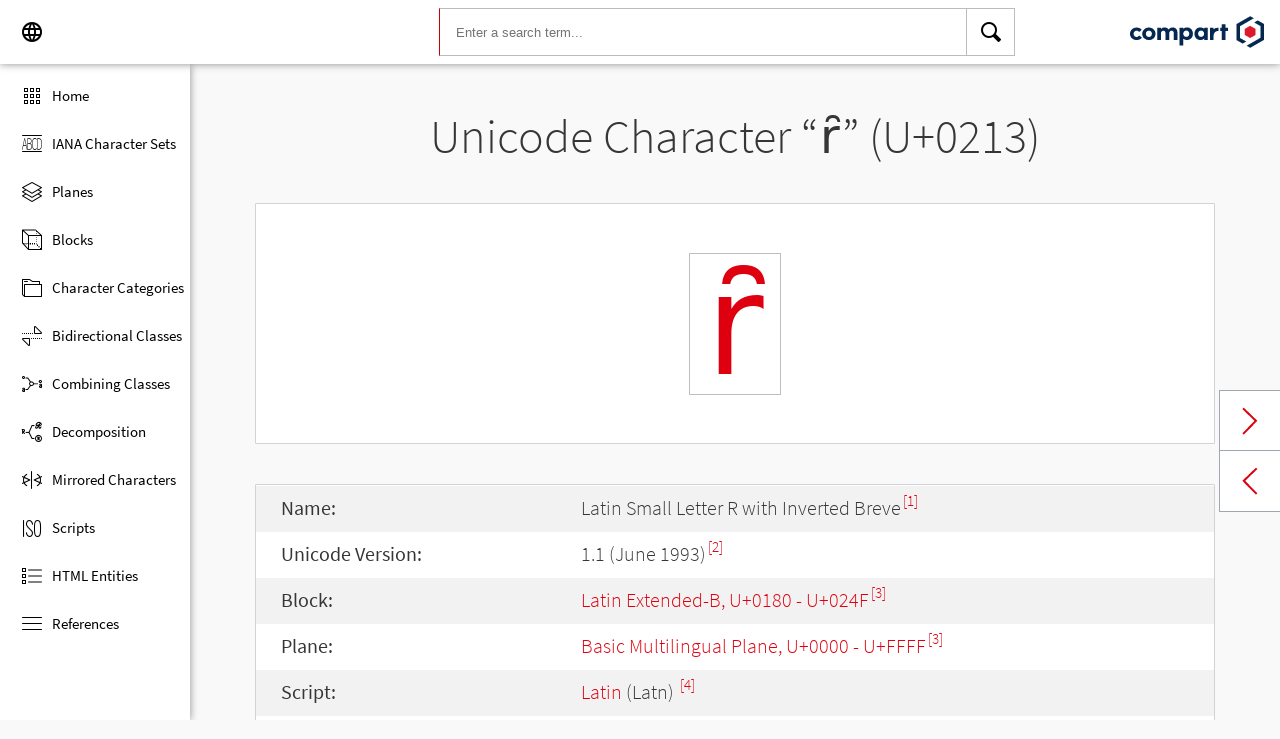

--- FILE ---
content_type: text/html; charset=UTF-8
request_url: https://www.compart.com/en/unicode/U+0213
body_size: 6487
content:
<!DOCTYPE html><html lang="en" xml:space="default" xmlns:xsl="http://www.w3.org/1999/XSL/Transform" xmlns:xi="http://www.w3.org/2001/XInclude" xmlns="http://www.w3.org/1999/xhtml" xmlns:dff="http://www.compart.com/ns/dff" xmlns:cp="http://www.compart.com/ns/mffauxiliary/xpp"><head><meta charset="utf-8"><meta content="U+0213 is the unicode hex value of the character Latin Small Letter R with Inverted Breve. Char U+0213, Encodings, HTML Entitys:&amp;#531;,&amp;#x213;, UTF-8 (hex), UTF-16 (hex), UTF-32 (hex)" name="description"><meta content="U+0213 is the unicode hex value of the character Latin Small Letter R with Inverted Breve. Char U+0213, Encodings, HTML Entitys:&amp;#531;,&amp;#x213;, UTF-8 (hex), UTF-16 (hex), UTF-32 (hex)" name="description-unicode"><meta content="Find all Unicode Characters from Hieroglyphs to Dingbats – Unicode Compart" property="og:title"><meta content="U+0213 is the unicode hex value of the character Latin Small Letter R with Inverted Breve. Char U+0213, Encodings, HTML Entitys:&amp;#531;,&amp;#x213;, UTF-8 (hex), UTF-16 (hex), UTF-32 (hex)" property="og:description"><meta content="U+0213 is the unicode hex value of the character Latin Small Letter R with Inverted Breve. Char U+0213, Encodings, HTML Entitys:&amp;#531;,&amp;#x213;, UTF-8 (hex), UTF-16 (hex), UTF-32 (hex)" property="og:description-unicode"><meta content="Find all Unicode Characters from Hieroglyphs to Dingbats – Unicode Compart" name="twitter:title"><meta content="U+0213 is the unicode hex value of the character Latin Small Letter R with Inverted Breve. Char U+0213, Encodings, HTML Entitys:&amp;#531;,&amp;#x213;, UTF-8 (hex), UTF-16 (hex), UTF-32 (hex)" name="twitter:description-unicode"><meta property="og:site_name" content="https://www.compart.com/en/unicode/U+0213"><meta property="og:url" content="https://www.compart.com/en/unicode/U+0213"><link rel="alternate" hreflang="x-default" href="https://www.compart.com/en/unicode/U+0213"><link rel="alternate" hreflang="en" href="https://www.compart.com/en/unicode/U+0213"><link rel="alternate" hreflang="fr" href="https://www.compart.com/fr/unicode/U+0213"><link rel="alternate" hreflang="de" href="https://www.compart.com/de/unicode/U+0213"><meta name="viewport" content="width=device-width,initial-scale=1"><link rel="manifest" href="/en/unicode/lib/manifest-en.json"><meta http-equiv="X-UA-Compatible" content="IE=edge"><meta itemprop="name" content="Unicode"><meta name="application-name" content="Unicode"><meta name="apple-mobile-web-app-title" content="Unicode"><meta name="mobile-web-app-capable" content="yes"><meta property="og:title" content="Unicode"><meta name="msapplication-TileColor" content="#da532c"><meta name="theme-color" content="#f9f9fa"><meta name="author" content="Compart AG"><meta property="og:image" content="/en/unicode/images/icon/icon-compart.svg"><meta name="twitter:image" content="#"><meta name="msapplication-TileImage" content="/en/unicode/images/icon/icon-compart.svg"><link rel="apple-touch-icon" href="/en/unicode/images/icon/icon-compart.svg"><link rel="shortcut icon" href="/en/unicode/images/icon/icon-compart.svg"><link rel="shortcut icon" type="image/svg" href="/en/unicode/images/icon/icon-compart.svg" sizes="32x32"><link rel="shortcut icon" type="image/svg" href="/en/unicode/images/icon/icon-compart.svg" sizes="96x96"><link rel="shortcut icon" href="/en/unicode/images/icon/favicon.ico" type="image/x-icon"><script>"serviceWorker"in navigator&&navigator.serviceWorker.register("/en/unicode/service-worker.js")</script><style>abbr,address,article,aside,audio,b,blockquote,body,canvas,caption,cite,code,dd,del,details,dfn,div,dl,dt,em,fieldset,figcaption,figure,footer,form,h1,h2,h3,h4,h5,h6,header,html,i,iframe,img,ins,kbd,label,legend,li,mark,menu,nav,object,ol,p,pre,q,samp,section,small,span,strong,sub,summary,sup,table,tbody,td,tfoot,th,thead,time,tr,ul,var,video{margin:0;padding:0;border:0;outline:0;font-size:100%;vertical-align:baseline;background:0 0}body{margin:0;line-height:1.7;font-size:18px;font-family:'Source Sans Pro',Roboto,"San Francisco","Segoe UI",sans-serif;color:#373637;font-weight:300;background-color:#f9f9fa;transition:opacity .2s;height:calc(100% - var(--header-height) + 3px)}.h1,h1{font-size:30px;padding:.9em 0 0 0;margin-bottom:1em;text-align:center;font-weight:300;line-height:1.2}.h2,h2{font-size:20px;margin:1em 0 .4em;line-height:1.3em;font-weight:200}</style><link rel="stylesheet" href="/en/unicode/style/unicode.css"><link rel="stylesheet" href="/en/unicode/style/compart-icon-font.css" media="none" onload='"all"!=media&&(media="all")'><noscript><link rel="stylesheet" href="/en/unicode/style/compart-icon-font.css"></noscript><script async="true" src="/en/unicode/lib/charRelations.js"></script><title xml:space="preserve">“ȓ” U+0213 Latin Small Letter R with Inverted Breve Unicode Character</title></head><body><style>.disabled{pointer-events:none;cursor:default}</style><script async="true" src="/en/unicode/lib/navbar.js"></script><style>html{--sidenav-width:190px;--sidenav-display:none;--header-height:64px}.header{height:64px;height:var(--header-height);width:100%;background-color:#fff;-webkit-box-shadow:0 0 8px 0 rgba(140,140,140,1);-moz-box-shadow:0 0 8px 0 rgba(140,140,140,1);box-shadow:0 0 8px 0 rgba(140,140,140,1);transition:all .3s cubic-bezier(.25,.8,.25,1);display:flex;justify-content:space-between;position:fixed;top:0;z-index:100}.header .item{width:104px;display:flex}.header .navicon .menu{margin-left:8px;position:relative;left:0;display:none}#head-langpicker{margin-left:8px}.header .mobile-search-button button,.header .navicon button{margin-top:8px;outline:0;text-decoration:none;background-color:#fff;cursor:pointer;border:0;width:48px;width:calc(var(--header-height) - 16px);height:48px;height:calc(var(--header-height) - 16px)}.header .mobile-search-button button{position:absolute;right:8px}.header .navicon button:hover{background-color:#eee}.header .navicon button:active{background-color:#e0e0e0}.header .icons{font-size:24px}.header .search{width:45%;margin:8px;margin-right:0;margin-left:var(--sidenav-width)}.header .search form{height:100%;width:100%}.header .search form input{border:1px solid #bcbcbc;border-right:1px solid var(--search-hover);border-left:1px solid #c00;height:100%;width:calc(100% - 48px);width:calc(100% - var(--header-height) + 16px);padding-left:16px;--search-hover:#BCBCBC}.header .search form input:focus{outline:0;border:1px solid #0399f7}.header .search button{outline:0;height:100%;width:48px;width:calc(var(--header-height) - 16px);float:right;text-align:center;text-decoration:none;background-color:#fff;border:1px solid #bcbcbc;border-left:0}.header .search button:hover{cursor:pointer;border:1px solid #0399f7;--search-hover:#0399F7;border-left:0}.header .search button:hover+input{border-right:1px solid #0399f7}.header .search i{display:inline}.header .logo{margin:8px;display:flex;justify-content:flex-end}.header .logo img{padding:8px;padding:calc(var(--header-height)/ 2 - 24px);max-height:32px}.header .mobile-search-button{display:none}.sidenav{height:calc(100% - 64px);height:calc(100% - var(--header-height));width:var(--sidenav-width);display:block;position:fixed;z-index:99;top:0;left:0;background-color:#fff;overflow-x:hidden;margin-top:64px;margin-top:var(--header-height);-webkit-box-shadow:0 0 8px 0 rgba(140,140,140,1);-moz-box-shadow:0 0 8px 0 rgba(140,140,140,1);box-shadow:0 0 8px 0 rgba(140,140,140,1)}.sidenav.invisible{display:block}.sidenav ul{list-style-type:none;padding-top:8px}.sidenav .navi-list{min-height:calc(100% - 64px)}.sidenav li{display:block;height:48px;text-decoration:none;width:100%;display:flex;align-items:center;font-size:15px;font-weight:400;margin:0}.sidenav li a{width:100%;height:100%;color:#000;display:flex;align-items:center;line-height:1.1}.sidenav li a.current-item{border-left:4px solid #0399f7}.sidenav li a.current-item i{margin-left:16px;margin-left:calc(var(--header-height)/ 2 - 16px)}.sidenav li a:hover{color:#0399f7}.sidenav li:hover{background-color:#eee;cursor:pointer}.sidenav li a i{margin-left:20px;margin-left:calc(var(--header-height)/ 2 - 12px);margin-right:8px;width:24px;height:24px;font-size:24px}#app-install{display:none}.sidenav .navi-install-app{width:100%}.langpicker-wrapper{min-width:200px;background-color:#f9f9fa;position:fixed;z-index:200;left:0;top:0;width:100%;height:100%;overflow:auto;background-color:#000;background-color:rgba(0,0,0,.4)}.langpicker{position:relative;background-color:#fefefe;margin:15% auto;border:1px solid #888;width:200px}.langpicker ul{width:100%;margin-top:16px;margin-bottom:16px}.langpicker li a{cursor:pointer;width:calc(100% - 16px);display:block;padding-left:16px}.langpicker li a:hover{background-color:#eee}.langpicker .close{position:absolute;top:0;right:16px;color:#aaa;float:right;font-size:28px;font-weight:700}.langpicker .close:focus,.langpicker .close:hover{color:#000;text-decoration:none;cursor:pointer}.body{margin-left:190px;margin-left:var(--sidenav-width);margin-top:64px;margin-top:var(--header-height)}.nav-dark{position:fixed;display:none;width:100%;width:calc(var(--sidenav-width) * 100);max-width:100%;height:100%;background:rgba(0,0,0,.3);background:#00000030;z-index:49}@media screen and (max-width:1200px){.body{margin-left:0}#head-langpicker{margin-left:0}.header .navicon .menu{display:block}.sidenav.invisible{display:none}.header .search{margin-left:0}.nav-dark{display:block}.nav-dark.invisible{display:none}}@media screen and (max-width:768px){html{--header-height:56px}}@media screen and (max-width:480px){html{--sidenav-width:100%}.body{margin-left:0}.header .navicon{width:90px}.header.mobile-search-visible .navicon{width:54px}.header .search{display:none}.header .mobile-search-button{display:block;position:relative;width:90px}.header.mobile-search-visible .mobile-search-button{width:54px}.header .logo{width:60%;justify-content:center}.sidenav li{font-size:20px}#head-langpicker.mobile-search-visible,#head-logo.mobile-search-visible{display:none}#head-search.mobile-search-visible{display:block;flex-grow:1}#head-search-button-icon.mobile-search-visible:before{content:"\e92b"}#head-search-button-icon.mobile-search-visible{font-size:30px}}</style><header class="header" id="header"><div class="item navicon"><button onclick="toggleNavbar()" aria-label="Menu" class="menu" id="head-menu"><i class="wui-icon-menu icons"></i></button><button onclick="toggleLangpicker()" aria-label="Language" id="head-langpicker"><i class="wui-icon-application-ui-language icons"></i></button></div><div class="item search" id="head-search"><form method="get" accept-charset="UTF8" data-language="de" action="/en/unicode/search"><button type="submit" aria-label="Search"><i class="wui-icon-search icons"></i></button><input type="search" autocomplete="off" class="text input-search-keywords" name="q" placeholder="Enter a search term..." value=""></form></div><div class="item logo" id="head-logo"><a href="https://www.compart.com/en/unicode" id="head-logo-href"><img src="/en/unicode/images/icon/compart-text-logo.svg" alt="Compart Logo" itemprop="thumbnail"></a></div><div class="item mobile-search-button"><button onclick="toggleMobileSearch(!0)" aria-label="Search"><i class="wui-icon-search icons" id="head-search-button-icon"></i></button></div></header><div class="sidenav invisible" id="sidenav"><ul class="navi-list"><li><a href="/en/unicode/" id="navi-main"><i class="wui-icon-unicode-overview"></i><span>Home</span></a></li><li><a href="/en/unicode/charsets" id="navi-charsets"><i class="wui-icon-unicode-character-sets"></i><span>IANA Character Sets</span></a></li><li><a href="/en/unicode/plane" id="navi-plane"><i class="wui-icon-unicode-planes"></i><span>Planes</span></a></li><li><a href="/en/unicode/block" id="navi-block"><i class="wui-icon-unicode-blocks"></i><span>Blocks</span></a></li><li><a href="/en/unicode/category" id="navi-category"><i class="wui-icon-unicode-character-categories"></i><span>Character Categories</span></a></li><li><a href="/en/unicode/bidiclass" id="navi-bidiclass"><i class="wui-icon-unicode-bidirectional-classes"></i><span>Bidirectional Classes</span></a></li><li><a href="/en/unicode/combining" id="navi-combining"><i class="wui-icon-unicode-combining-classes"></i><span>Combining Classes</span></a></li><li><a href="/en/unicode/decomposition" id="navi-decomposition"><i class="wui-icon-unicode-decomposition-mappings"></i><span>Decomposition</span></a></li><li><a href="/en/unicode/mirrored" id="navi-mirrored"><i class="wui-icon-unicode-mirrored-characters"></i><span>Mirrored Characters</span></a></li><li><a href="/en/unicode/scripts" id="navi-scripts"><i class="wui-icon-unicode-scripts"></i><span>Scripts</span></a></li><li><a href="/en/unicode/html" id="navi-html"><i class="wui-icon-unicode-html-entities"></i><span>HTML Entities</span></a></li><li><a href="/en/unicode/references" id="navi-references"><i class="wui-icon-unicode-reference-list"></i><span>References</span></a></li></ul><ul class="navi-install-app" id="app-install"><li><a onclick="installApp()"><i class="wui-icon-download"></i><span> Install App</span></a></li></ul></div><div class="nav-dark invisible" id="nav-dark" onclick="toggleNavbar()"></div><div class="langpicker-wrapper" id="langpicker-wrapper" onclick="toggleLangpicker()" style="display:none"><div class="langpicker" id="langpicker"><span class="close" onclick="toggleLangpicker()">×</span><ul><li><a onclick='navigateLang("de")'>Deutsch</a></li><li><a onclick='navigateLang("en")'>English</a></li><li><a onclick='navigateLang("fr")'>Français</a></li></ul></div></div><div class="body"><div class="w1024"><div class="change-page next-page"><a data-keep-scroll="true" href="/en/unicode/U+0214" onclick="charNext()">Next char</a></div><div class="change-page prev-page"><a data-keep-scroll="true" href="/en/unicode/U+0212" onclick="charPrev()">Previous char</a></div><h1 class="navigable-headline" id="gen-h1-1-00000001">Unicode Character “<span class="code char">ȓ</span>” (U+0213)</h1><div class="letter card"><span class="box">ȓ</span></div><div class="card"><div class="list-box" data-keep-scroll=""><table class="data-table"><tbody><tr><td class="label first-column">Name:</td><td class="second-column">Latin Small Letter R with Inverted Breve<sup><a href="#UNC_DB">[1]</a></sup></td></tr><tr><td class="label first-column">Unicode Version:</td><td class="second-column">1.1 (June 1993)<sup><a href="#UNC_VERSION">[2]</a></sup></td></tr><tr><td class="label first-column">Block:</td><td class="second-column"><a href="/en/unicode/block/U+0180">Latin Extended-B, U+0180 - U+024F</a><sup><a href="#UNC_BLOCKS">[3]</a></sup></td></tr><tr><td class="label first-column">Plane:</td><td class="second-column"><a href="/en/unicode/plane/U+0000">Basic Multilingual Plane, U+0000 - U+FFFF</a><sup><a href="#UNC_BLOCKS">[3]</a></sup></td></tr><tr><td class="label first-column">Script:</td><td class="second-column"><a href="/en/unicode/scripts/Latn">Latin</a> (Latn) <sup><a href="#UNC_SCRIPTS">[4]</a></sup></td></tr><tr><td class="label first-column">Category:</td><td class="second-column"><a href="/en/unicode/category/Ll">Lowercase Letter</a> (Ll) <sup><a href="#UNC_DB">[1]</a></sup></td></tr><tr><td class="label first-column">Bidirectional Class:</td><td class="second-column"><a href="/en/unicode/bidiclass/L">Left To Right</a> (L) <sup><a href="#UNC_DB">[1]</a></sup></td></tr><tr><td class="label first-column">Combining Class:</td><td class="second-column"><a href="/en/unicode/combining/0">Not Reordered</a> (0) <sup><a href="#UNC_DB">[1]</a></sup></td></tr><tr><td class="label first-column">Character is Mirrored:</td><td class="second-column">No <sup><a href="#UNC_DB">[1]</a></sup></td></tr><tr><td class="label first-column">HTML Entity:</td><td class="second-column"><ul><li><code>&amp;#531;</code></li><li><code>&amp;#x213;</code></li></ul></td></tr><tr><td class="label first-column">UTF-8 Encoding:</td><td class="second-column"><code>0xC8 0x93</code></td></tr><tr><td class="label first-column">UTF-16 Encoding:</td><td class="second-column"><code>0x0213</code></td></tr><tr><td class="label first-column">UTF-32 Encoding:</td><td class="second-column"><code>0x00000213</code></td></tr><tr><td class="label first-column">Uppercase Character:</td><td class="second-column"><a href="/en/unicode/U+0212">Ȓ (U+0212) </a><sup><a href="#UNC_DB">[1]</a></sup></td></tr><tr><td class="label first-column">Decomposition:</td><td class="second-column"><a href="U+0072">r (U+0072)</a> - <a href="U+0311">◌̑ (U+0311)</a><sup><a href="#UNC_DB">[1]</a></sup></td></tr></tbody></table></div></div><h2 class="relative" id="gen-h2-2-00000002">With Diacritic "<span class="code char">◌̑</span>" (U+0311) <span class="toggle-grid-list"><button class="button-display-grid active tooltip" aria-label="Display as Grid" onclick="displayGrid()"><i class="wui-icon-unicode-overview"></i><span class="tooltiptext"> Grid</span></button><button class="button-display-table tooltip" aria-label="Display as List" onclick="displayTable()"><i class="wui-icon-view-table"></i><span class="tooltiptext"> List</span></button></span></h2><div class="list-grid-frame"><div class="list-grid list-grid-relations"><div class="table-head"><div class="text-long-column table-cell">Unicode</div><div class="numeric-cell table-cell">Character</div><div class="table-cell">Name</div></div><a href="/en/unicode/U+0202" class="content-item card" style="display:none"><p class="uid">U+0202</p><p class="text">Ȃ</p><div class="name"><p>Latin Capital Letter A with Inverted Breve</p></div></a><a href="/en/unicode/U+0203" class="content-item card" style="display:none"><p class="uid">U+0203</p><p class="text">ȃ</p><div class="name"><p>Latin Small Letter A with Inverted Breve</p></div></a><a href="/en/unicode/U+0206" class="content-item card" style="display:none"><p class="uid">U+0206</p><p class="text">Ȇ</p><div class="name"><p>Latin Capital Letter E with Inverted Breve</p></div></a><a href="/en/unicode/U+0207" class="content-item card" style="display:none"><p class="uid">U+0207</p><p class="text">ȇ</p><div class="name"><p>Latin Small Letter E with Inverted Breve</p></div></a><a href="/en/unicode/U+020A" class="content-item card" style="display:none"><p class="uid">U+020A</p><p class="text">Ȋ</p><div class="name"><p>Latin Capital Letter I with Inverted Breve</p></div></a><a href="/en/unicode/U+020B" class="content-item card" style="display:none"><p class="uid">U+020B</p><p class="text">ȋ</p><div class="name"><p>Latin Small Letter I with Inverted Breve</p></div></a><a href="/en/unicode/U+020E" class="content-item card" style="display:none"><p class="uid">U+020E</p><p class="text">Ȏ</p><div class="name"><p>Latin Capital Letter O with Inverted Breve</p></div></a><a href="/en/unicode/U+020F" class="content-item card" style="display:none"><p class="uid">U+020F</p><p class="text">ȏ</p><div class="name"><p>Latin Small Letter O with Inverted Breve</p></div></a><a href="/en/unicode/U+0212" class="content-item card" style="display:none"><p class="uid">U+0212</p><p class="text">Ȓ</p><div class="name"><p>Latin Capital Letter R with Inverted Breve</p></div></a><a href="/en/unicode/U+0213" class="content-item card" style="display:none"><p class="uid">U+0213</p><p class="text">ȓ</p><div class="name"><p>Latin Small Letter R with Inverted Breve</p></div></a><a href="/en/unicode/U+0216" class="content-item card" style="display:none"><p class="uid">U+0216</p><p class="text">Ȗ</p><div class="name"><p>Latin Capital Letter U with Inverted Breve</p></div></a><a href="/en/unicode/U+0217" class="content-item card" style="display:none"><p class="uid">U+0217</p><p class="text">ȗ</p><div class="name"><p>Latin Small Letter U with Inverted Breve</p></div></a></div><a class="more-button" style="display:none"><i class="wui-icon-arrow-down"></i> Show More</a></div><h2 class="relative" id="gen-h2-2-00000003">Based on "<span class="code char">r</span>" (U+0072) <span class="toggle-grid-list"><button class="button-display-grid active tooltip" aria-label="Display as Grid" onclick="displayGrid()"><i class="wui-icon-unicode-overview"></i><span class="tooltiptext"> Grid</span></button><button class="button-display-table tooltip" aria-label="Display as List" onclick="displayTable()"><i class="wui-icon-view-table"></i><span class="tooltiptext"> List</span></button></span></h2><div class="list-grid-frame"><div class="list-grid list-grid-relations"><div class="table-head"><div class="text-long-column table-cell">Unicode</div><div class="numeric-cell table-cell">Character</div><div class="table-cell">Name</div></div><a href="/en/unicode/U+0155" class="content-item card" style="display:none"><p class="uid">U+0155</p><p class="text">ŕ</p><div class="name"><p>Latin Small Letter R with Acute</p></div></a><a href="/en/unicode/U+0157" class="content-item card" style="display:none"><p class="uid">U+0157</p><p class="text">ŗ</p><div class="name"><p>Latin Small Letter R with Cedilla</p></div></a><a href="/en/unicode/U+0159" class="content-item card" style="display:none"><p class="uid">U+0159</p><p class="text">ř</p><div class="name"><p>Latin Small Letter R with Caron</p></div></a><a href="/en/unicode/U+0211" class="content-item card" style="display:none"><p class="uid">U+0211</p><p class="text">ȑ</p><div class="name"><p>Latin Small Letter R with Double Grave</p></div></a><a href="/en/unicode/U+0213" class="content-item card" style="display:none"><p class="uid">U+0213</p><p class="text">ȓ</p><div class="name"><p>Latin Small Letter R with Inverted Breve</p></div></a><a href="/en/unicode/U+02B3" class="content-item card" style="display:none"><p class="uid">U+02B3</p><p class="text">ʳ</p><div class="name"><p>Modifier Letter Small R</p></div></a><a href="/en/unicode/U+1D63" class="content-item card" style="display:none"><p class="uid">U+1D63</p><p class="text">ᵣ</p><div class="name"><p>Latin Subscript Small Letter R</p></div></a><a href="/en/unicode/U+1E59" class="content-item card" style="display:none"><p class="uid">U+1E59</p><p class="text">ṙ</p><div class="name"><p>Latin Small Letter R with Dot Above</p></div></a><a href="/en/unicode/U+1E5B" class="content-item card" style="display:none"><p class="uid">U+1E5B</p><p class="text">ṛ</p><div class="name"><p>Latin Small Letter R with Dot Below</p></div></a><a href="/en/unicode/U+1E5F" class="content-item card" style="display:none"><p class="uid">U+1E5F</p><p class="text">ṟ</p><div class="name"><p>Latin Small Letter R with Line Below</p></div></a><a href="/en/unicode/U+24AD" class="content-item card" style="display:none"><p class="uid">U+24AD</p><p class="text">⒭</p><div class="name"><p>Parenthesized Latin Small Letter R</p></div></a><a href="/en/unicode/U+24E1" class="content-item card" style="display:none"><p class="uid">U+24E1</p><p class="text">ⓡ</p><div class="name"><p>Circled Latin Small Letter R</p></div></a><a href="/en/unicode/U+32CD" class="content-item card" style="display:none"><p class="uid">U+32CD</p><p class="text">㋍</p><div class="name"><p>Square Erg</p></div></a><a href="/en/unicode/U+3374" class="content-item card" style="display:none"><p class="uid">U+3374</p><p class="text">㍴</p><div class="name"><p>Square Bar</p></div></a><a href="/en/unicode/U+33AD" class="content-item card" style="display:none"><p class="uid">U+33AD</p><p class="text">㎭</p><div class="name"><p>Square Rad</p></div></a><a href="/en/unicode/U+33AE" class="content-item card" style="display:none"><p class="uid">U+33AE</p><p class="text">㎮</p><div class="name"><p>Square Rad Over S</p></div></a><a href="/en/unicode/U+33AF" class="content-item card" style="display:none"><p class="uid">U+33AF</p><p class="text">㎯</p><div class="name"><p>Square Rad Over S Squared</p></div></a><a href="/en/unicode/U+33DB" class="content-item card" style="display:none"><p class="uid">U+33DB</p><p class="text">㏛</p><div class="name"><p>Square Sr</p></div></a><a href="/en/unicode/U+FF52" class="content-item card" style="display:none"><p class="uid">U+FF52</p><p class="text">ｒ</p><div class="name"><p>Fullwidth Latin Small Letter R</p></div></a><a href="/en/unicode/U+1D42B" class="content-item card" style="display:none"><p class="uid">U+1D42B</p><p class="text">𝐫</p><div class="name"><p>Mathematical Bold Small R</p></div></a><a href="/en/unicode/U+1D45F" class="content-item card" style="display:none"><p class="uid">U+1D45F</p><p class="text">𝑟</p><div class="name"><p>Mathematical Italic Small R</p></div></a><a href="/en/unicode/U+1D493" class="content-item card" style="display:none"><p class="uid">U+1D493</p><p class="text">𝒓</p><div class="name"><p>Mathematical Bold Italic Small R</p></div></a><a href="/en/unicode/U+1D4C7" class="content-item card" style="display:none"><p class="uid">U+1D4C7</p><p class="text">𝓇</p><div class="name"><p>Mathematical Script Small R</p></div></a><a href="/en/unicode/U+1D4FB" class="content-item card" style="display:none"><p class="uid">U+1D4FB</p><p class="text">𝓻</p><div class="name"><p>Mathematical Bold Script Small R</p></div></a><a href="/en/unicode/U+1D52F" class="content-item card" style="display:none"><p class="uid">U+1D52F</p><p class="text">𝔯</p><div class="name"><p>Mathematical Fraktur Small R</p></div></a><a href="/en/unicode/U+1D563" class="content-item card" style="display:none"><p class="uid">U+1D563</p><p class="text">𝕣</p><div class="name"><p>Mathematical Double-Struck Small R</p></div></a><a href="/en/unicode/U+1D597" class="content-item card" style="display:none"><p class="uid">U+1D597</p><p class="text">𝖗</p><div class="name"><p>Mathematical Bold Fraktur Small R</p></div></a><a href="/en/unicode/U+1D5CB" class="content-item card" style="display:none"><p class="uid">U+1D5CB</p><p class="text">𝗋</p><div class="name"><p>Mathematical Sans-Serif Small R</p></div></a><a href="/en/unicode/U+1D5FF" class="content-item card" style="display:none"><p class="uid">U+1D5FF</p><p class="text">𝗿</p><div class="name"><p>Mathematical Sans-Serif Bold Small R</p></div></a><a href="/en/unicode/U+1D633" class="content-item card" style="display:none"><p class="uid">U+1D633</p><p class="text">𝘳</p><div class="name"><p>Mathematical Sans-Serif Italic Small R</p></div></a><a href="/en/unicode/U+1D667" class="content-item card" style="display:none"><p class="uid">U+1D667</p><p class="text">𝙧</p><div class="name"><p>Mathematical Sans-Serif Bold Italic Small R</p></div></a><a href="/en/unicode/U+1D69B" class="content-item card" style="display:none"><p class="uid">U+1D69B</p><p class="text">𝚛</p><div class="name"><p>Mathematical Monospace Small R</p></div></a></div><a class="more-button" style="display:none"><i class="wui-icon-arrow-down"></i> Show More</a></div><h2 id="gen-h2-2-00000004">References</h2><div class="card references"><ol class="references"><li id="UNC_DB"><a href="ftp://ftp.unicode.org/Public/UNIDATA/UnicodeData.txt" class="txt" target="_blank" rel="noopener">Unicode Database - UnicodeData</a></li><li id="UNC_VERSION"><a href="http://www.unicode.org/Public/UCD/latest/ucd/DerivedAge.txt" class="txt" target="_blank" rel="noopener">Unicode Database - Derived Age</a></li><li id="UNC_BLOCKS"><a href="ftp://ftp.unicode.org/Public/UNIDATA/Blocks.txt" class="txt" target="_blank" rel="noopener">Unicode Database - Blocks</a></li><li id="UNC_SCRIPTS"><a href="ftp://ftp.unicode.org/Public/UNIDATA/Scripts.txt" class="txt" target="_blank" rel="noopener">Unicode Database - Scripts</a></li></ol></div></div></div><div style="height:16px"></div><style>.footer{width:100%;display:block;clear:both}.footer .inside{overflow:hidden}.footer .mod_customnav{clear:both;text-align:center;margin-bottom:0}.footer .mod_customnav li{font-size:16px;display:inline-block;font-weight:400;color:#b1d0ee}.footer .mod_customnav li>a:after,.footer .mod_customnav li>span:after{content:'|';color:#b1d0ee;padding-left:8px;padding-right:8px;display:inline-block}.footer .mod_customnav li.last>a:after,.footer .mod_customnav li.last>span:after{content:none}.footer .mod_customnav span{color:inherit}.footer .mod_customnav a{color:inherit}.footer .mod_customnav a:hover{color:#0399f7}@media screen and (min-width:768px){.footer .mod_customnav{text-align:right;margin-bottom:0;float:right;margin-right:30px;clear:none}.footer .mod_customnav li{line-height:60px}}@media screen and (min-width:1200px){.footer .mod_customnav li{font-size:18px}}.footer li:before{content:none}.footer ul{margin:0;overflow:hidden}.footer ul li{margin-bottom:0}.foot-bar{border-top:1px solid #485f76;background:#35495d;overflow:hidden;clear:both}.social-media{width:201px;margin-left:auto;margin-right:auto;text-align:center;padding-bottom:30px;padding-top:30px;overflow:hidden}.social-media li{display:inline-block;float:left;margin-left:2.5px;margin-right:2.5px;border:1px solid #485f76}@media screen and (min-width:768px){.social-media{padding-bottom:0;padding-top:0;text-align:left;float:left}.social-media li{margin-left:0;margin-right:0;border:0;border-right:1px solid #485f76}}.twitter a{display:block;width:60px;height:60px;text-indent:-9999px;overflow:hidden;background:url(https://www.compart.com/files/compart/code/css/../images/twitter-icon.svg);background-repeat:no-repeat;background-position:center center}.xing a{display:block;width:60px;height:60px;text-indent:-9999px;overflow:hidden;background:url(https://www.compart.com/files/compart/code/css/../images/xing-icon.svg);background-repeat:no-repeat;background-position:center center}.facebook a{display:block;width:60px;height:60px;text-indent:-9999px;overflow:hidden;background:url(https://www.compart.com/files/compart/code/css/../images/facebook-icon.svg);background-repeat:no-repeat;background-position:center center}.linkedin a{display:block;width:60px;height:60px;text-indent:-9999px;overflow:hidden;background:url(https://www.compart.com/files/compart/code/css/../images/linkedin-icon.svg);background-repeat:no-repeat;background-position:center center}.social-media{width:auto}.social-media li{float:none;vertical-align:top}@media screen and (min-width:768px){.social-media{margin-right:15px}}.copyright{line-height:60px;color:#b1d0ee;text-align:center;margin-bottom:15px;font-size:16px;font-weight:400}@media screen and (min-width:1024px){.copyright{text-align:left;margin-bottom:0}}@media screen and (min-width:1200px){.copyright{font-size:18px}}.invisible{display:none}.footer ul{padding:0}.footer p{margin:0}</style><footer class="footer"><div class="inside"><div class="foot-bar"><div class="social-media"><ul><li class="twitter"><a href="https://twitter.com/compart_mktg" target="blank">Twitter</a></li><li class="facebook"><a href="https://de-de.facebook.com/compart" target="blank">facebook</a></li><li class="linkedin"><a href="https://www.linkedin.com/company/compartag" target="blank">Linkedin</a></li></ul></div><nav class="mod_customnav block"><a href="compart-api/partials/footer/en#skipNavigation28" class="invisible">Skip navigation</a><ul class="level_1"><li class="first"><a href="/en/contact" title="Contact" class="first">Contact</a></li><li><a href="/en/data-protection" title="Data protection | privacy statement">Data protection</a></li><li class="last"><a href="/en/imprint" title="Imprint" class="last">Imprint</a></li></ul><a id="skipNavigation28" class="invisible"> </a></nav><p class="copyright">© 2021 Compart AG</p></div></div></footer></body></html>